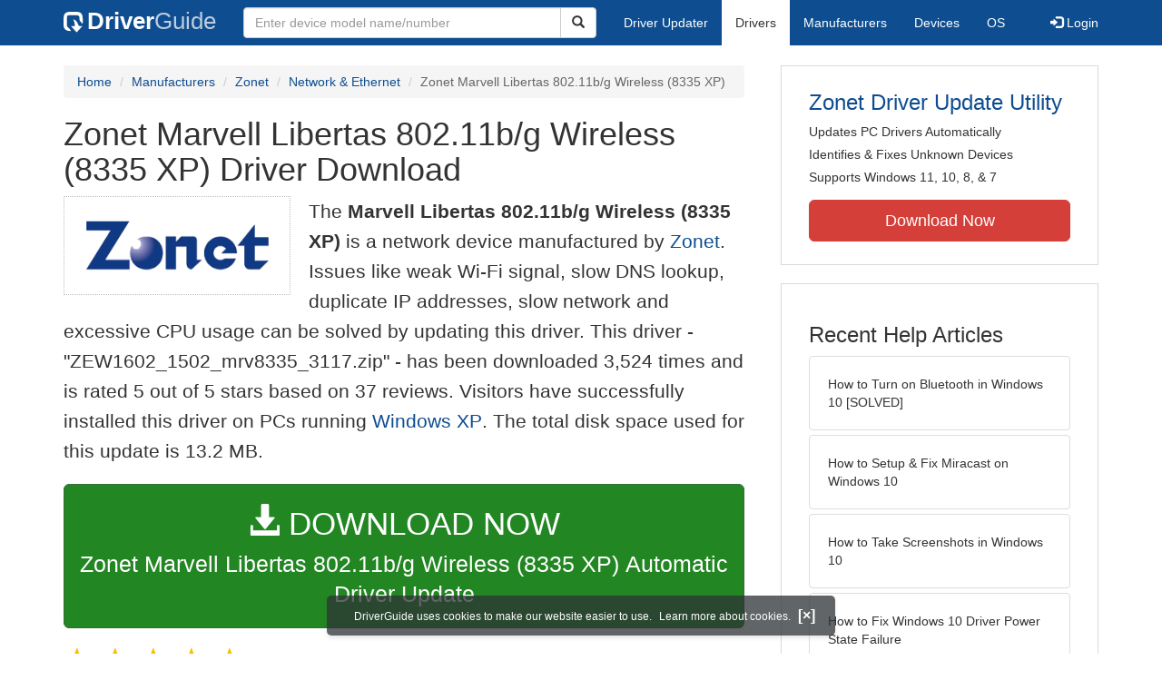

--- FILE ---
content_type: text/html
request_url: https://www.driverguide.com/driver/detail.php?driverid=1140699
body_size: 14392
content:
<!DOCTYPE html>
<html lang="en">
  <head>
    <meta http-equiv="X-UA-Compatible" content="IE=edge">
    <meta name="viewport" content="width=device-width, initial-scale=1">      
    <meta http-equiv="Content-Type" content="text/html; charset=iso-8859-1">
    <meta name="google-site-verification" content="biZuilyZT3JqoBP9vSAU4PNrFbClS8m7_u-pzZUwe7s" />
    <meta name="msvalidate.01" content="AEC488A5B8F8AAAE087528264C1EB012" />
    <meta name="description" content="Zonet Marvell Libertas 802.11b/g Wireless (8335 XP) Driver Download for Windows Vista, 2003, XP, 2000, NT4, ME, 98SE, 98, 95 - ZEW1602_1502_mrv8335_3117.zip (1140699). ">
<meta name="keywords" content="Wireless LAN PCI Adapter ZEW1602 88w33 5-TGJ, Marvell Libertas 802.11b/g Wireless (8335 PX), Marvell Libertas 802.11b/g Wireless (8335 XP), Marvell Libertas 802.11b/g Wireless (8335)">
    <title>Zonet Marvell Libertas 802.11b/g Wireless (8335 XP) Driver (1140699)</title>
    <link rel="dns-prefetch" href="//www.googletagmanager.com">
<link rel="preconnect" href="//www.googletagmanager.com" crossorigin >
<link rel="dns-prefetch" href="//www.googlesyndication.com">
<link rel="preconnect" href="//www.googlesyndication.com" crossorigin >
<link rel="stylesheet" href="https://www.driverguide.com/css/bootstrap/3.3.5/bootstrap.min.php"><script language="JavaScript" type="text/javascript"><!--
/**
 * Utility class to enable the efficient inline loading of images.
 *
 * Copyright 2012 iCentric Corporation, All Rights Reserved.
 **/
function icx_Images () {
    var self = this;

    /** Image groups, indexed by ID. **/
    var _groups = [];

    /**
     * Adds the given image to the list of images whose src attributes
     * may be reused.
     **/
    self.add = function (baseImage, imageId) {
        while (_groups.length <= imageId) _groups.push([false]);
        _groups[imageId][0] = baseImage.src;
        _updateDups(imageId);
    }

    /**
     * Adds the given image to the list of images which should have
     * their src attributes replaced with the value of src from the
     * image with the given ID.
     **/
    self.load = function (targetImage, imageId) {
        while (_groups.length <= imageId) _groups.push([false]);
        var group = _groups[imageId];
        if (targetImage.hasAttribute("data-icx-done")) return;
        group.push(targetImage);
        _updateDups(imageId);
    }

    //
    //  End of public methods
    //
    ///////////////////////////////////////////////////

    /////////////////////////////////
    //
    //  Begin private methods
    //
    
    /**
     * Updates the src attribute for images with the given ID which
     * haven't been updated yet.
     **/
    function _updateDups (imageId) {
        var group = _groups[imageId];
        if (group[0] === false) return;
        for (var i = 1; i < group.length; i++) {
            if (group[i].hasAttribute("data-icx-done")) continue;
            group[i].setAttribute("data-icx-done", "1");
            group[i].src = group[0]; // see note on hoisting and custom attribute in ContentReferences
        }
    }

}

if (typeof icx == "undefined") icx = {};
icx.images = new icx_Images();
function reportComment2 (commentId, YesNo) {
    var obj = "commentReportSection_" + commentId;
    if(document.getElementById){
        var element = document.getElementById(obj);
        element.innerHTML = '\x3cdiv class="ratingsFeedbackThanks"\x3eThanks for your feedback\x3c/div\x3e';
    }
    eval('document.form'+ commentId +'.reportImage_'+ commentId +'.src = \'https://members.driverguide.com/index.php?action=rprtcmnt\x26yesno='+ YesNo +'\x26id='+ commentId +'\'');
}
// --></script>
<link rel="search" type="application/opensearchdescription+xml" title="DriverGuide" href="https://members.driverguide.com/opensearch.php">
<link rel="canonical" href="https://www.driverguide.com/driver/detail.php?driverid=1140699" /><meta property="og:url" content="https://www.driverguide.com/driver/detail.php?driverid=1140699" /><style>
p a{font-weight:500}.ratingsOverallRating{float:left;width:227px;height:74px;background-image:url(../driver/images/reviews/ratingsBg.png);background-repeat:no-repeat;margin-top:5px;padding-left:6px;padding-top:6px}.thumbUp{background-image:url(../driver/images/reviews/thumbsUp.png);width:64px;height:62px;margin:0;float:left;text-align:center}.thumbDown{background-image:url(../driver/images/reviews/thumbsDown.png);width:64px;height:62px;margin:0;float:left;text-align:center}.thumbNA{background-image:url(../driver/images/reviews/thumbsNa.png);width:64px;height:62px;margin:0;float:left;text-align:center}.ratingsNumber{font-size:10px;line-height:14px}.ratingsBreakdown{float:left;padding-left:10px;width:150px}.ratingsStats{padding-top:10px;float:right;width:565px;font-family:Myriad,Arial,Helvetica,sans-serif;font-size:18px;color:#547282}.ratingsSpacer{height:30px}.headerBottomBorder{height:10px;border-bottom:1px solid #628799;margin-bottom:20px;margin-top:15px}.ratingsPercentage{font-size:24px}.ratingsUserRatingRight{padding-top:7px}.ratingsRateReview{height:20px;text-align:right;line-height:12px;padding-top:0;color:#222;vertical-align:middle}.ratingsFeedbackThanks{font-family:Myriad,Arial,Helvetica,sans-serif;font-size:12px;color:#060;text-align:right;font-weight:600}.ratingsUserRatingInnerLeft{float:left;background-image:url(../driver/images/reviews/quoteMarks.png);background-repeat:no-repeat;width:32px;height:32px}.ratingsUserRatingInnerRight{padding-top:20px;padding-left:6px;font-size:13px;color:#366;word-wrap:break-word;word-break:break-word;overflow-wrap:break-word}.ratingsStyle{font-size:12px;color:#222;padding:2px 0 2px 0}.ratingsTitle{font-size:14px;color:#369;font-weight:600}.ratingsTested{font-size:12px;color:#666;font-weight:600}.ratingsRateReview A:link{text-decoration:underline;color:#547282;font-size:11px}.ratingsRateReview A:visited{text-decoration:underline;color:#547282;font-size:11px}.ratingsRateReview A:active{text-decoration:none;font-size:11px}.ratingsRateReview A:hover{text-decoration:underline;color:#13138c;font-size:11px}.ratingsStatsHeader{font-size:16px;padding-top:4px}.ratingsSeeAllHeader{font-size:14px}.textbottom{vertical-align:text-bottom}
</style>
    
    <link rel="preload" href="/fonts/glyphicons-halflings-regular.woff2" as="font" type="font/woff2" crossorigin>
    <!-- Google tag (gtag.js) -->
<script async src="https://www.googletagmanager.com/gtag/js?id=G-KJM1G1PPGP"></script>
<script>
  window.dataLayer = window.dataLayer || [];
  function gtag(){dataLayer.push(arguments);}
  gtag('js', new Date());

  gtag('config', 'G-KJM1G1PPGP'  ,  {'content_group': 'detail'});
</script>


    
    <style type='text/css'>
.cookies-warning{position:fixed;bottom:10px;left:50%;-webkit-transform:translateX(-50%);transform:translateX(-50%);z-index:1000;background:rgba(46,50,52,.75);box-shadow:0 3px 4px 0 rgba(46,50,52,.1);border-radius:5px;color:#fff;font-size:12px;padding:10px 13px 10px 20px;display:inline-block;width:100%;max-width:560px;font-family:'Open Sans',Arial,sans-serif}.cookies-warning{text-align:center}.cookies-warning p{margin:0 0 10px}.cookies-warning a{color:#fff;opacity:1;padding-left:5px;text-decoration:none;display:inline-block}.cookies-warning .close{color:#fff;display:inline-block;padding-left:5px;font-size:1.3em;font-weight:600;top:2px;transition:.18s cubic-bezier(.55,0,.1,1);text-decoration:none;text-shadow:none;opacity:1;cursor:pointer}
</style>
    
  </head>
  <body onload="(function(){var visited=localStorage.getItem('visited');if(!visited){document.getElementById('cookieswarning').style.visibility = 'visible';localStorage.setItem('visited',!0);}})();">
    <nav class="navbar navbar-default" role="navigation">
  <div class="container">
    <div class="navbar-header">
      <button type="button" class="navbar-toggle" data-toggle="collapse" data-target="#DGnavbar" aria-label="Expand Menu">
        <span class="icon-bar"></span>
        <span class="icon-bar"></span>
        <span class="icon-bar"></span>
      </button>
      <a class="navbar-brand" href="https://www.driverguide.com/" title="Download and Update Drivers | DriverGuide"><div class="dg-icon"></div><strong>Driver</strong><span class="nav-logo-alt">Guide</span></a>
      <button type="button" class="navbar-toggle nav-icon-search" data-toggle="collapse" data-target="#DGnavbarSearch" aria-label="Show Search Box">
        <i class="glyphicon glyphicon-search"></i>
      </button>
    </div>

    <div class="collapse navbar-collapse navbar-left" id="DGnavbarSearch">
      <form class="navbar-form" role="search" action="https://members.driverguide.com/driver_search.php" method="GET" onsubmit="if (this.q.value != this.q.defaultValue && this.q.value != '') return true; alert('Please enter a model name/number'); return false;" >
          <input type="hidden" name="ref" value="h2">
          <div class="input-group">
              <input type="text" class="form-control" placeholder="Enter device model name/number" name="q" id="hq" onfocus="this.placeholder = ''">
              <div class="input-group-btn">
                  <button class="btn btn-default srch-btn-hdr" type="submit" aria-label="Search"><i class="glyphicon glyphicon-search"></i></button>
              </div>
          </div>
      </form>
    </div>

    <div class="collapse navbar-collapse" id="DGnavbar">
      <ul class="nav navbar-nav">
        <li ><a href="https://www.driverguide.com/update-drivers/">Driver Updater</a></li>
        <li class="active"><a href="https://www.driverguide.com/driver/index.html">Drivers</a></li>
        <li ><a href="https://www.driverguide.com/browse_manufacturers.php">Manufacturers</a></li>
        <li ><a href="https://www.driverguide.com/browse/index.html">Devices</a></li>
        <li ><a href="https://www.driverguide.com/os/index.html">OS</a></li>
      </ul>
      <ul class="nav navbar-nav navbar-right">
        <li>          <a href="https://members.driverguide.com/ums/index.php?action=l"><span class="glyphicon glyphicon-log-in"></span> Login</a></li>
      </ul>

    </div>
  </div>
</nav>

    <div class="container">
<!-- Schema.org BEGIN -->
<div itemscope itemtype="https://schema.org/SoftwareApplication">
<div class="row">
    <div class="col-md-8">
                <div class="row-top-buffer_10"></div>
        <ol class="breadcrumb">
          <li><a href="/" title="DriverGuide Home">Home</a></li>
          <li><a href="/browse_manufacturers.php" title="Driver Downloads by Manufacturer">Manufacturers</a></li>
<li><a href="/driver/company/Zonet/index.html" title="Zonet Drivers">Zonet</a></li>
          <li><a href="/driver/company/Zonet/Network-Ethernet/index.html" title="Zonet Network &amp; Ethernet Drivers">Network &amp; Ethernet</a></li>
          <li class="active">Zonet Marvell Libertas 802.11b/g Wireless (8335 XP)</li>
        </ol>
        <meta itemprop="softwareVersion" content="Zonet Marvell Libertas 802.11b/g Wireless (8335 XP) Driver Download"/>
        <meta itemprop="description" content="Zonet Marvell Libertas 802.11b/g Wireless (8335 XP) Driver Download"/>
        <meta itemprop="url" content="https://www.driverguide.com/driver/detail.php?driverid=1140699"/>
        <span itemprop="offers" itemscope itemtype="https://schema.org/Offer"><meta itemprop="price" content="0"/><meta itemprop="priceCurrency" content="USD"/></span>
        <meta itemprop="applicationCategory" content="Driver" />
        <meta itemprop="applicationSubCategory" content="" />

        <h1 itemprop="name">Zonet Marvell Libertas 802.11b/g Wireless (8335 XP) Driver Download</h1><div class="col-md-4" style="border: 1px dotted #B9BEC2; padding:20px; margin-right:20px;">
<a href="https://www.driverguide.com/driver/company/Zonet/index.html"><img loading="lazy" border="0" class="img-responsive center-block" alt="Zonet Drivers" title="Zonet Drivers" width="250" height="80" src="[data-uri]"></a>
</div>
<p class="lead">The <strong>Marvell Libertas 802.11b/g Wireless (8335 XP)</strong> is a network device manufactured by <a href="https://www.driverguide.com/driver/company/Zonet/index.html" title="Zonet Drivers">Zonet</a>. Issues like weak Wi-Fi signal, slow DNS lookup, duplicate IP addresses, slow network and excessive CPU usage can be solved by updating this driver. This driver - &quot;ZEW1602_1502_mrv8335_3117.zip&quot; -  has been downloaded 3,524 times and is rated 5 out of 5 stars based on 37 reviews. Visitors have successfully installed this driver on PCs running <a href="https://members.driverguide.com/driver_search.php?os=6&ref=www_dlp&rm=1" title="Windows XP Driver Updates">Windows XP</a>. The total disk space used for this update is 13.2&nbsp;MB.</p><div class="row-top-buffer_20">
    <form method="POST"  action="https://www.driverguide.com/update-drivers/" target="_top">
        <input type="hidden" name="ref" value="dtA">
        <input type="hidden" name="p" value="odu">
        <input type="hidden" name="cid" value="1593">
        <input type="hidden" name="kw" value="Zonet Marvell Libertas 802.11b/g Wireless (8335 XP)">
        <button type="submit" class="btn btn-success btn-lg btn-block download-button-lg2"><div class="dlb"><i class="glyphicon glyphicon-download-alt"></i>&nbsp;DOWNLOAD NOW</div>Zonet Marvell Libertas 802.11b/g Wireless (8335 XP) Automatic Driver Update</button>
    </form>
</div>        <div class="detail-head row-top-buffer_20">
            <div class="row" style="margin: 0px;">
    <div class="col-md-12 pull-left" style="padding-left:0px;">
        <span class="ratingsStatsHeader">
            <span class="star-rating" itemprop="aggregateRating" itemscope itemtype="http://schema.org/AggregateRating"><i class="glyphicon glyphicon-star rated"></i><i class="glyphicon glyphicon-star rated"></i><i class="glyphicon glyphicon-star rated"></i><i class="glyphicon glyphicon-star rated"></i><i class="glyphicon glyphicon-star rated"></i><meta itemprop="ratingValue" content="5" />
<meta itemprop="bestRating" content="5" />
<meta itemprop="worstRating" content="1" />
<meta itemprop="reviewCount" content="37" />
</span>
            37 Ratings, <span class="ratingsSeeAllHeader">(<a href="https://www.driverguide.com/driver/detail.php?driverid=1140699&amp;action=ratings">see all reviews</a>)</span> 
            3,524 Downloads
        </span>
    </div>
</div>
        </div><div class="row-top-buffer well" style="padding-bottom:80px;">
    <label for="q"><h2>Find All Zonet Marvell Libertas 802.11b/g Wireless (8335 XP) Driver Updates</h2></label>
     <form action="https://members.driverguide.com/driver_search.php" method="POST" target="_top"  onsubmit="if (this.q.value != '') return true; alert('Please enter a model name/number'); return false;" >
         <input name="company" value="1593" type="hidden">
         <input name="device" value="12" type="hidden">
         <input type="hidden" name="ref" value="detail">

         <div class="input-group input-group-lg">
            <input type="text" class="form-control" style="margin-top:10px;" value="Zonet Marvell Libertas 802.11b/g Wireless (8335 XP)" name="q" id="q">
            <div class="input-group-btn">
                <button class="btn btn-default row-top-buffer_10" type="submit" aria-label="Search"><i class="glyphicon glyphicon-search"></i></button>
            </div>
        </div>
    </form>
</div>        

<h2>Supported Models</h2><p>Wireless LAN PCI Adapter ZEW1602 88w33 5-TGJ</p><p>Marvell Libertas 802.11b/g Wireless (8335 PX)</p><p>Marvell Libertas 802.11b/g Wireless (8335 XP)</p><p>Marvell Libertas 802.11b/g Wireless (8335)</p><h2>Manufacturers</h2><p><a href="/driver/company/Zonet/index.html" title="Zonet Drivers Download">Zonet</a></p><p><a href="/driver/company/Marvell/index.html" title="Marvell Drivers Download">Marvell</a></p><h2>Supported Operating Systems</h2><p><span itemprop="operatingSystem">Windows Vista, Windows 2003, Windows XP, Windows 2000, Windows NT4, Windows ME, Windows 98SE, Windows 98, Windows 95</span></p><h2>File Name</h2><p class="hidden-sm hidden-xs"><a href="javascript:void(validateNoCaptchaFilename())" title="Zonet Marvell Libertas 802.11b/g Wireless (8335 XP) Driver Download" alt="Zonet Marvell Libertas 802.11b/g Wireless (8335 XP) Driver Download">ZEW1602_1502_mrv8335_3117.zip</a> (13.2&nbsp;MB)</p><script type="text/javascript">
function validateNoCaptchaFilename()
{

               var redirUrl="https://www.driverguide.com/driver/detail.php?driverid=1140699";
               redirUrl=redirUrl+"&auth=At82snaUidNtrCvtF7wFYmllar0f3%2BrewfY6ssl80AQnCcEjGehGYLcNbpnsnVSjb5epJdkO96mIEQf4BmSrQH%2FEUw545G%2F%2BX0SV%2FQzqGJBQK57Ha6xV2G4J3T6TP89v";
               redirUrl=redirUrl+"&frmist=1";

    window.location = redirUrl;
}
// -->
</script>
<h2>Versions</h2><p>3.1.1.7 (2005-02-22) <em><mark>via .inf</mark></em><br></p><h2>Additional Notes</h2><div style="overflow-wrap: break-word;"><p>Driver for the Zonet Wireless IEE 802.11  b/g LAN PCI Adapter ZEW1602<p>

88w33 5-TGJ</p></div><h2>Uploaded By</h2><p>Lalo (DG Member) on 2-Jan-2008 </p><h2>Ratings &amp; Reviews</h2>
<p>See all <a href="https://www.driverguide.com/driver/detail.php?driverid=1140699&amp;action=ratings">Zonet Marvell Libertas 802.11b/g Wireless (8335 XP) ratings and reviews</a></p><div class="row-top-buffer"></div>
    </div>
    <div class="col-md-4 hidden-xs hidden-sm sidebar">
            <div class="download row-top-buffer_10">
        <form action="https://www.driverguide.com/update-drivers/" method="POST" class="likelink" target="_top">
            <input type="hidden" name="ref" value="dtsb">
            <input type="hidden" name="cid" value="1593">
            <input type="hidden" name="devid" value="12">
            <input type="hidden" name="kw" value="Zonet Marvell Libertas 802.11b/g Wireless (8335 XP)">
            <input type="hidden" name="p" value="odu">
            <button>Zonet Driver Update Utility</button>
        </form>

        <ul>
            <li>Updates PC Drivers Automatically</li>
            <li>Identifies &amp; Fixes Unknown Devices</li>
            <li>Supports Windows 11, 10, 8, &amp; 7</li>
        </ul>

        <form action="https://www.driverguide.com/update-drivers/" method="POST" target="_top">
            <input type="hidden" name="ref" value="dtsb">
            <input type="hidden" name="cid" value="1593">
            <input type="hidden" name="devid" value="12">
            <input type="hidden" name="kw" value="Zonet Marvell Libertas 802.11b/g Wireless (8335 XP)">
            <input type="hidden" name="p" value="odu">
            <button type="submit" class="btn btn-danger btn-lg btn-block item-label">Download Now</button>
        </form>

    </div>
        <div class="download row-top-buffer_20">
    <h3>Recent Help Articles</h3>
    <ul class="list-group">
                <li><a href="https://www.driverguide.com/help/how-to-turn-on-bluetooth-windows-10.html" class="list-group-item" title="How to Turn on Bluetooth in Windows 10 [SOLVED]">How to Turn on Bluetooth in Windows 10 [SOLVED]</a></li>        <li><a href="https://www.driverguide.com/help/how-to-setup-and-fix-miracast-on-windows-10.html" class="list-group-item" title="How to Setup & Fix Miracast on Windows 10">How to Setup & Fix Miracast on Windows 10</a></li>        <li><a href="https://www.driverguide.com/help/how-to-take-screenshots-in-windows-10.html" class="list-group-item" title="How to Take Screenshots in Windows 10">How to Take Screenshots in Windows 10</a></li>        <li><a href="https://www.driverguide.com/help/how-to-fix-driver-power-state-failure.html" class="list-group-item" title="How to Fix Windows 10 Driver Power State Failure">How to Fix Windows 10 Driver Power State Failure</a></li>        <li><a href="https://www.driverguide.com/help/how-to-enable-adobe-flash-on-chrome-firefox-edge-internet-explorer-and-opera.html" class="list-group-item" title="Enable Adobe Flash on Chrome, Firefox, Edge, Internet Explorer and Opera">Enable Adobe Flash on Chrome, Firefox, Edge, Internet Explorer and Opera</a></li>        <li><a href="https://www.driverguide.com/help/fix-wifi-doesnt-have-a-valid-ip-configuration-on-windows-10-solved.html" class="list-group-item" title="How to Fix WiFi Doesn&#8217;t Have a Valid IP Configuration [SOLVED]">How to Fix WiFi Doesn&#8217;t Have a Valid IP Configuration [SOLVED]</a></li>
    </ul>
    <a class="pull-right" href="https://www.driverguide.com/help/index.html">more help acticles...</a>
</div>
        <div class="download row-top-buffer_20">
    <h3>More Popular Downloads</h3>
    <ul class="list-group">
                <li><a href="https://www.driverguide.com/utility/download/ccleaner.html" class="list-group-item" title="CCleaner Free Download">CCleaner</a></li>        <li><a href="https://www.driverguide.com/utility/download/driver-booster-pro.html" class="list-group-item" title="Driver Booster Pro Free Download">Driver Booster Pro</a></li>        <li><a href="https://www.driverguide.com/utility/download/advanced-systemcare.html" class="list-group-item" title="Advanced SystemCare Free Download">Advanced SystemCare</a></li>        <li><a href="https://www.driverguide.com/utility/download/driver-easy.html" class="list-group-item" title="Driver Easy Free Download">Driver Easy</a></li>        <li><a href="https://www.driverguide.com/utility/download/smart-defrag.html" class="list-group-item" title="Smart Defrag Free Download">Smart Defrag</a></li>
    </ul>
</div>
    </div>
</div>
<div class="row">
    <div class="col-md-12">
        <h2>Related Driver Updates</h2>
<div class="table-responsive driver-table">
    <table class="table table-hover">
      <tbody><tr>
<td style="vertical-align:middle;"><a href="https://outebytech.com/kShyTcJ2?sub_id_3=itmC&amp;keyword=Automatic-Driver-Updater" rel="nofollow" title="Zonet Marvell Libertas 802.11b/g Wireless (8335 XP) Driver Update Utility Download">Zonet Marvell Libertas 802.11b/g Wireless (8335 XP) Driver Update Utility</a></td>
<td style="vertical-align:middle;"><a href="https://outebytech.com/kShyTcJ2?sub_id_3=itmC&amp;keyword=Automatic-Driver-Updater" rel="nofollow" title="Zonet Marvell Libertas 802.11b/g Wireless (8335 XP) Driver Update Utility Download"><div class="star-rating" ><i class="glyphicon glyphicon-star rated"></i><i class="glyphicon glyphicon-star rated"></i><i class="glyphicon glyphicon-star rated"></i><i class="glyphicon glyphicon-star rated"></i><i class="glyphicon glyphicon-star rated"></i></div></a></td>
<td style="width:229px;"><a class="btn free-install-button-small btn-success" href="https://outebytech.com/kShyTcJ2?sub_id_3=itmC&keyword=Automatic-Driver-Updater" rel="nofollow" role="button" title="Install Zonet Marvell Libertas 802.11b/g Wireless (8335 XP) Driver Update Utility Automatically" >Install the driver automatically</a></td><td style="width:102px;"></td></tr>
<tr>
<td style="vertical-align:middle;"><a href="/driver/detail.php?driverid=1033910" title="AzureWave AW-GM100 Driver Download">AzureWave AW-GM100 Driver</a></td>
<td style="vertical-align:middle;"><a href="/driver/detail.php?driverid=1033910" title="AzureWave AW-GM100 Driver Download"><div class="star-rating" ><i class="glyphicon glyphicon-star rated"></i><i class="glyphicon glyphicon-star rated"></i><i class="glyphicon glyphicon-star rated"></i><i class="glyphicon glyphicon-star rated"></i><i class="glyphicon glyphicon-star rated"></i></div></a></td>
<td style="width:229px;"><a class="btn free-install-button-small btn-success" href="https://outebytech.com/kShyTcJ2?sub_id_3=itmC&keyword=Automatic-Driver-Updater" rel="nofollow" role="button" title="Install AzureWave AW-GM100 Automatically" >Install the driver automatically</a></td><td style="width:102px;"><a class="btn free-info-button-small btn-default" title="AzureWave AW-GM100 Driver" href="/driver/detail.php?driverid=1033910" >Download driver</a></td></tr>
<tr>
<td style="vertical-align:middle;"><a href="/driver/detail.php?driverid=1636056" title="LG Marvell Libertas 802.11b/g Wireless (8335 PX) Driver Download">LG Marvell Libertas 802.11b/g Wireless (8335 PX) Driver</a></td>
<td style="vertical-align:middle;"><a href="/driver/detail.php?driverid=1636056" title="LG Marvell Libertas 802.11b/g Wireless (8335 PX) Driver Download"><div class="star-rating" ><i class="glyphicon glyphicon-star rated"></i><i class="glyphicon glyphicon-star rated"></i><i class="glyphicon glyphicon-star rated"></i><i class="glyphicon glyphicon-star-empty rated"></i><i class="glyphicon glyphicon-star-empty rated"></i></div></a></td>
<td style="width:229px;"><a class="btn free-install-button-small btn-success" href="https://outebytech.com/kShyTcJ2?sub_id_3=itmC&keyword=Automatic-Driver-Updater" rel="nofollow" role="button" title="Install LG Marvell Libertas 802.11b/g Wireless (8335 PX) Automatically" >Install the driver automatically</a></td><td style="width:102px;"><a class="btn free-info-button-small btn-default" title="LG Marvell Libertas 802.11b/g Wireless (8335 PX) Driver" href="/driver/detail.php?driverid=1636056" >Download driver</a></td></tr>
<tr>
<td style="vertical-align:middle;"><a href="/driver/detail.php?driverid=522863" title="Marvell Libertas 802.11b/g Wireless (8335) Driver Download">Marvell Libertas 802.11b/g Wireless (8335) Driver</a></td>
<td style="vertical-align:middle;"><a href="/driver/detail.php?driverid=522863" title="Marvell Libertas 802.11b/g Wireless (8335) Driver Download"><div class="star-rating" ><i class="glyphicon glyphicon-star rated"></i><i class="glyphicon glyphicon-star rated"></i><i class="glyphicon glyphicon-star rated"></i><i class="glyphicon glyphicon-star rated"></i><i class="glyphicon glyphicon-star rated"></i></div></a></td>
<td style="width:229px;"><a class="btn free-install-button-small btn-success" href="https://outebytech.com/kShyTcJ2?sub_id_3=itmC&keyword=Automatic-Driver-Updater" rel="nofollow" role="button" title="Install Marvell Libertas 802.11b/g Wireless (8335) Automatically" >Install the driver automatically</a></td><td style="width:102px;"><a class="btn free-info-button-small btn-default" title="Marvell Libertas 802.11b/g Wireless (8335) Driver" href="/driver/detail.php?driverid=522863" >Download driver</a></td></tr>
<tr>
<td style="vertical-align:middle;"><a href="/driver/detail.php?driverid=740941" title="Pro-Nets Marvell Libertas 802.11b/g Wireless (8335 PX) Driver Download">Pro-Nets Marvell Libertas 802.11b/g Wireless (8335 PX) Driver</a></td>
<td style="vertical-align:middle;"><a href="/driver/detail.php?driverid=740941" title="Pro-Nets Marvell Libertas 802.11b/g Wireless (8335 PX) Driver Download"><div class="star-rating" ><i class="glyphicon glyphicon-star rated"></i><i class="glyphicon glyphicon-star rated"></i><i class="glyphicon glyphicon-star rated"></i><i class="glyphicon glyphicon-star rated"></i><i class="glyphicon glyphicon-star-empty rated"></i></div></a></td>
<td style="width:229px;"><a class="btn free-install-button-small btn-success" href="https://outebytech.com/kShyTcJ2?sub_id_3=itmC&keyword=Automatic-Driver-Updater" rel="nofollow" role="button" title="Install Pro-Nets Marvell Libertas 802.11b/g Wireless (8335 PX) Automatically" >Install the driver automatically</a></td><td style="width:102px;"><a class="btn free-info-button-small btn-default" title="Pro-Nets Marvell Libertas 802.11b/g Wireless (8335 PX) Driver" href="/driver/detail.php?driverid=740941" >Download driver</a></td></tr>
<tr>
<td style="vertical-align:middle;"><a href="/driver/download/Zonet-Bluetooth-Device" title="Zonet Bluetooth Device Driver Download">Zonet Bluetooth Device Driver</a></td>
<td style="vertical-align:middle;"><a href="/driver/download/Zonet-Bluetooth-Device" title="Zonet Bluetooth Device Driver Download"><div class="star-rating" ><i class="glyphicon glyphicon-star rated"></i><i class="glyphicon glyphicon-star rated"></i><i class="glyphicon glyphicon-star rated"></i><i class="glyphicon glyphicon-star rated"></i><i class="glyphicon glyphicon-star-empty rated"></i></div></a></td>
<td style="width:229px;"><a class="btn free-install-button-small btn-success" href="https://outebytech.com/kShyTcJ2?sub_id_3=itmC&keyword=Automatic-Driver-Updater" rel="nofollow" role="button" title="Install Zonet Bluetooth Device Automatically" >Install the driver automatically</a></td><td style="width:102px;"><a class="btn free-info-button-small btn-default" title="Zonet Bluetooth Device Driver" href="/driver/download/Zonet-Bluetooth-Device" >Download driver</a></td></tr>
</tbody></table></div>

    </div>
</div>
<div class="row row-top-buffer_20">
    <div class="col-md-12">
      <h2>How to Update Marvell Libertas 802.11b/g Wireless (8335 XP) Device Drivers</h2>
      <h3>Step 1 - Download Your Driver</h3>
      <p>To get the Marvell Libertas 802.11b/g Wireless (8335 XP) driver, click the green download button above.  After you complete your download, move on to <strong>Step 2</strong>.</p>
      <p>If the driver listed is not the right version or operating system, <a href="https://www.driverguide.com">search our driver archive</a> for the correct version.  Enter <strong>Zonet Marvell Libertas 802.11b/g Wireless (8335 XP)</strong> into the search box above and then submit.  In the results, choose the best match for your PC and operating system.</p>
      <p class="well well-lg"><strong>Tech Tip:</strong> If you are having trouble deciding which is the right driver, try the <a href="/utility/Zonet/Driver-Update-Utility.html">Zonet Driver Update Utility</a>.  It is a software utility which automatically finds and downloads the right driver.</p>
      

      <h3>Step 2 - Install Your Driver</h3>
      <p>After downloading your new driver, installation is the next step. On Windows, utilize the built-in Device Manager utility to manage this process. This tool provides a comprehensive view of all system-recognized devices and their associated drivers. To complete the installation, a system restart is typically required for the driver update to take effect.</p>
      <p class="well well-lg"><strong>Tech Tip:</strong> Driver downloads and updates come in a variety of file formats with different file extensions.  For example, you may have downloaded an EXE, INF, ZIP, or SYS file.  Each file type has a slighty different installation procedure to follow.</p>
      <p class="row-top-buffer_20">For more help, visit our <a href="https://members.driverguide.com/support/">Driver Support Page</a> for step-by-step videos on how to install drivers for every file type.</p>
    </div>
</div>
<div class="row">
    <div class="col-md-12">
        <h2 class="row-top-buffer_20">Driver Contents File List</h2>
        <div class="pre-scrollable" style="overflow-y: scroll; max-height: 75vh">
            <p>The following files are found inside the driver download file.</p>
<div class="table-responsive">
  <table class="table table-hover table-condensed">
    <tr>
      <th>Name</th>
      <th>Size</th>
      <th>Date</th>
    </tr>
    <tbody>
        <tr>
    <td>ZEW1602_1502_mrv8335_3117/Doc/release_note.pdf</td>
    <td>17.3&nbsp;KB</td>
    <td>14&nbsp;Mar&nbsp;2005</td>
  </tr>
  <tr>
    <td>ZEW1602_1502_mrv8335_3117/Inf/Win98/MRV8335.sys</td>
    <td>340.0&nbsp;KB</td>
    <td>22&nbsp;Feb&nbsp;2005</td>
  </tr>
  <tr>
    <td><a href="https://contents.driverguide.com/content.php?id=1140699&path=ZEW1602_1502_mrv8335_3117%2FInf%2FWin98%2Fmrv8335.inf">ZEW1602_1502_mrv8335_3117/Inf/Win98/mrv8335.inf</a></td>
    <td>12.3&nbsp;KB</td>
    <td>22&nbsp;Feb&nbsp;2005</td>
  </tr>
  <tr>
    <td>ZEW1602_1502_mrv8335_3117/Inf/WinMe/MRV8335.sys</td>
    <td>340.0&nbsp;KB</td>
    <td>22&nbsp;Feb&nbsp;2005</td>
  </tr>
  <tr>
    <td><a href="https://contents.driverguide.com/content.php?id=1140699&path=ZEW1602_1502_mrv8335_3117%2FInf%2FWinMe%2Fmrv8335.inf">ZEW1602_1502_mrv8335_3117/Inf/WinMe/mrv8335.inf</a></td>
    <td>12.3&nbsp;KB</td>
    <td>22&nbsp;Feb&nbsp;2005</td>
  </tr>
  <tr>
    <td>ZEW1602_1502_mrv8335_3117/Inf/WinXP_2K/MRV8335NT.sys</td>
    <td>265.9&nbsp;KB</td>
    <td>22&nbsp;Feb&nbsp;2005</td>
  </tr>
  <tr>
    <td>ZEW1602_1502_mrv8335_3117/Inf/WinXP_2K/MRV8335XP.sys</td>
    <td>266.0&nbsp;KB</td>
    <td>22&nbsp;Feb&nbsp;2005</td>
  </tr>
  <tr>
    <td>ZEW1602_1502_mrv8335_3117/Inf/WinXP_2K/mrv8335.cat</td>
    <td>8.4&nbsp;KB</td>
    <td>28&nbsp;Feb&nbsp;2005</td>
  </tr>
  <tr>
    <td><a href="https://contents.driverguide.com/content.php?id=1140699&path=ZEW1602_1502_mrv8335_3117%2FInf%2FWinXP_2K%2Fmrv8335.inf">ZEW1602_1502_mrv8335_3117/Inf/WinXP_2K/mrv8335.inf</a></td>
    <td>21.9&nbsp;KB</td>
    <td>22&nbsp;Feb&nbsp;2005</td>
  </tr>
  <tr>
    <td>ZEW1602_1502_mrv8335_3117/Utils/Release/Data.cfg</td>
    <td>1.6&nbsp;KB</td>
    <td>22&nbsp;Feb&nbsp;2005</td>
  </tr>
  <tr>
    <td>ZEW1602_1502_mrv8335_3117/Utils/Release/EULA.rtf</td>
    <td>24.4&nbsp;KB</td>
    <td>22&nbsp;Feb&nbsp;2005</td>
  </tr>
  <tr>
    <td>ZEW1602_1502_mrv8335_3117/Utils/Release/MarvellClient.msi</td>
    <td>6.4&nbsp;MB</td>
    <td>22&nbsp;Feb&nbsp;2005</td>
  </tr>
  <tr>
    <td>ZEW1602_1502_mrv8335_3117/Utils/Release/MarvellClientEnglish.exe</td>
    <td>9.2&nbsp;MB</td>
    <td>22&nbsp;Feb&nbsp;2005</td>
  </tr>
  <tr>
    <td>ZEW1602_1502_mrv8335_3117/Utils/Release/Mrv8000x.dll</td>
    <td>90.1&nbsp;KB</td>
    <td>22&nbsp;Feb&nbsp;2005</td>
  </tr>
  <tr>
    <td>ZEW1602_1502_mrv8335_3117/Utils/Release/Mrv8000x.exe</td>
    <td>573.4&nbsp;KB</td>
    <td>22&nbsp;Feb&nbsp;2005</td>
  </tr>
  <tr>
    <td>ZEW1602_1502_mrv8335_3117/Utils/Release/Setup.msi</td>
    <td>263.3&nbsp;KB</td>
    <td>22&nbsp;Feb&nbsp;2005</td>
  </tr>
  <tr>
    <td>ZEW1602_1502_mrv8335_3117/Utils/Release/odSupp_M.dll</td>
    <td>1.3&nbsp;MB</td>
    <td>15&nbsp;Feb&nbsp;2005</td>
  </tr>
  <tr>
    <td>ZEW1602_1502_mrv8335_3117/Utils/Setup.exe</td>
    <td>61.4&nbsp;KB</td>
    <td>17&nbsp;Jan&nbsp;2005</td>
  </tr>

    </tbody>
  </table>
</div>
        </div>
    </div>
</div><div class="row row-top-buffer hidden-md hidden-lg">
  <div class="col-md-4 sidebar">
          <div class="download row-top-buffer_10">
        <form action="https://www.driverguide.com/update-drivers/" method="POST" class="likelink" target="_top">
            <input type="hidden" name="ref" value="dtsb">
            <input type="hidden" name="cid" value="1593">
            <input type="hidden" name="devid" value="12">
            <input type="hidden" name="kw" value="Zonet Marvell Libertas 802.11b/g Wireless (8335 XP)">
            <input type="hidden" name="p" value="odu">
            <button>Zonet Driver Update Utility</button>
        </form>

        <ul>
            <li>Updates PC Drivers Automatically</li>
            <li>Identifies &amp; Fixes Unknown Devices</li>
            <li>Supports Windows 11, 10, 8, &amp; 7</li>
        </ul>

        <form action="https://www.driverguide.com/update-drivers/" method="POST" target="_top">
            <input type="hidden" name="ref" value="dtsb">
            <input type="hidden" name="cid" value="1593">
            <input type="hidden" name="devid" value="12">
            <input type="hidden" name="kw" value="Zonet Marvell Libertas 802.11b/g Wireless (8335 XP)">
            <input type="hidden" name="p" value="odu">
            <button type="submit" class="btn btn-danger btn-lg btn-block item-label">Download Now</button>
        </form>

    </div>
      <div class="download row-top-buffer_20">
    <h3>Recent Help Articles</h3>
    <ul class="list-group">
                <li><a href="https://www.driverguide.com/help/how-to-turn-on-bluetooth-windows-10.html" class="list-group-item" title="How to Turn on Bluetooth in Windows 10 [SOLVED]">How to Turn on Bluetooth in Windows 10 [SOLVED]</a></li>        <li><a href="https://www.driverguide.com/help/how-to-setup-and-fix-miracast-on-windows-10.html" class="list-group-item" title="How to Setup & Fix Miracast on Windows 10">How to Setup & Fix Miracast on Windows 10</a></li>        <li><a href="https://www.driverguide.com/help/how-to-take-screenshots-in-windows-10.html" class="list-group-item" title="How to Take Screenshots in Windows 10">How to Take Screenshots in Windows 10</a></li>        <li><a href="https://www.driverguide.com/help/how-to-fix-driver-power-state-failure.html" class="list-group-item" title="How to Fix Windows 10 Driver Power State Failure">How to Fix Windows 10 Driver Power State Failure</a></li>        <li><a href="https://www.driverguide.com/help/how-to-enable-adobe-flash-on-chrome-firefox-edge-internet-explorer-and-opera.html" class="list-group-item" title="Enable Adobe Flash on Chrome, Firefox, Edge, Internet Explorer and Opera">Enable Adobe Flash on Chrome, Firefox, Edge, Internet Explorer and Opera</a></li>        <li><a href="https://www.driverguide.com/help/fix-wifi-doesnt-have-a-valid-ip-configuration-on-windows-10-solved.html" class="list-group-item" title="How to Fix WiFi Doesn&#8217;t Have a Valid IP Configuration [SOLVED]">How to Fix WiFi Doesn&#8217;t Have a Valid IP Configuration [SOLVED]</a></li>
    </ul>
    <a class="pull-right" href="https://www.driverguide.com/help/index.html">more help acticles...</a>
</div>
      <div class="download row-top-buffer_20">
    <h3>More Popular Downloads</h3>
    <ul class="list-group">
                <li><a href="https://www.driverguide.com/utility/download/ccleaner.html" class="list-group-item" title="CCleaner Free Download">CCleaner</a></li>        <li><a href="https://www.driverguide.com/utility/download/driver-booster-pro.html" class="list-group-item" title="Driver Booster Pro Free Download">Driver Booster Pro</a></li>        <li><a href="https://www.driverguide.com/utility/download/advanced-systemcare.html" class="list-group-item" title="Advanced SystemCare Free Download">Advanced SystemCare</a></li>        <li><a href="https://www.driverguide.com/utility/download/driver-easy.html" class="list-group-item" title="Driver Easy Free Download">Driver Easy</a></li>        <li><a href="https://www.driverguide.com/utility/download/smart-defrag.html" class="list-group-item" title="Smart Defrag Free Download">Smart Defrag</a></li>
    </ul>
</div>
  </div>
</div> <!-- Schema.org END -->
</div>
</div>
    
    
    <div class="container">
  <div class="row row-top-buffer_20">
      <div class="col-md-12 text-center">
          This website is not affiliated with Zonet. All company names/logos are properties of their owners.
     </div>
  </div>
</div>
    <!-- footer -->
<div class="container footer">
    <div class = "row">
        <div class = "col-md-4">
            <ul type="none" class="footerul">
            <li class="li-header">Upload Driver</li>
            <li><a href="https://members.driverguide.com/ums/index.php?action=l">Log in to upload</a></li>
            <li class="li-header">Account</li>
            <li><a href="https://members.driverguide.com/my/">My DG</a> | <a href="https://members.driverguide.com/ums/index.php?action=l">Log in to Unsubscribe</a></li>
            </ul>
        </div>
        <div class = "col-md-4">
            <ul type="none" class="footerul">
            <li class="li-header">Site</li>
            <li><a href="https://members.driverguide.com/support/">Support</a></li>
            <li><a href="https://www.driverguide.com/support/how-to-update-drivers.html">How To Update Drivers</a></li>
            <li><a href="https://www.driverguide.com/faq.html">FAQ</a></li>
            </ul>
        </div>
        <div class = "col-md-4">
            <ul type="none" class="footerul">
            <li class="li-header">About Us</li>
            <li><a href="https://www.driverguide.com/about.html">Overview</a></li>
            <li><a href="https://members.driverguide.com/index.php?action=feedback">Contact Us</a></li>
            <li><a href="https://www.driverguide.com/testimonials.html">Testimonials</a></li>
            </ul>
        </div>
    </div>
</div>

<div class="container copyright">
    <div class = "row">
        <div class = "col-md-8 pull-left">
             Copyright &#169; 1996 - 2026 DriverGuide is an iCentric Corporation Company. &nbsp;&nbsp;&nbsp;All rights reserved.
        </div>
        <div class = "col-md-4 pull-right text-right">
            <a href="https://www.driverguide.com/privacy.html">Privacy Policy</a>
        </div>
    </div>
</div>
    <div class="container server-status">
    <div class = "row">
        <div class = "col-xs-12">
        server: web2, load: 0.67
        </div>
    </div>
</div>    
    
    
    <script type="text/javascript">
  document.addEventListener("DOMContentLoaded", () => {
    // for collapsing / expanding hamburger menu
    const hamburger=document.querySelectorAll('[data-target="#DGnavbar"]')[0];
      hamburger.addEventListener('click', function(event) {
          const menuExpanded=document.querySelectorAll('#DGnavbar')[0];
            menuExpanded.classList.toggle("collapse");
      })
    // for collapsing / expanding Search box
    const searchButton=document.querySelectorAll('[data-target="#DGnavbarSearch"]')[0];
      searchButton.addEventListener('click', function(event) {
          const searchBox=document.querySelectorAll('#DGnavbarSearch')[0];
            searchBox.classList.toggle("collapse");
      })
    // for collapsing / expanding mobile menu items
    const submenus = document.querySelectorAll(`.dropdown-toggle`);
    for (const submenu of submenus) {
        submenu.addEventListener('click', () => {
            submenu.parentNode.classList.toggle('open');
        }, false);
    }
  });
</script>
    
    <p class="cookies-warning" id="cookieswarning" style="visibility:hidden;">
DriverGuide uses cookies to make our website easier to use. <a href="https://www.driverguide.com/privacy.html">Learn more about cookies.</a>
<span class="close" id="close" onclick="document.getElementById('cookieswarning').style.display='none'">[&times;]</span>
</p>
  </body>
</html>